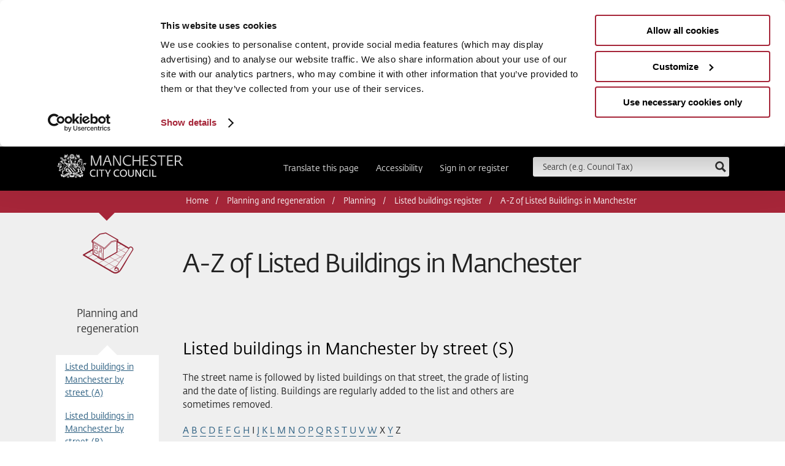

--- FILE ---
content_type: text/html; charset=UTF-8
request_url: https://www.manchester.gov.uk/info/514/listed_buildings_register/1908/a-z_of_listed_buildings_in_manchester/18
body_size: 7004
content:
<!DOCTYPE html>
<!--[if lt IE 7]>      <html   class="no-js lt-ie10 lt-ie9 lt-ie8 lt-ie7"> <![endif]-->
<!--[if IE 7]>         <html   class="no-js lt-ie10 lt-ie9 lt-ie8"> <![endif]-->
<!--[if IE 8]>         <html   class="no-js lt-ie10 lt-ie9"> <![endif]-->
<!--[if IE 9]>         <html   class="no-js lt-ie10"> <![endif]-->
<!--[if gt IE 9]><!--> <html lang="en"  class="no-js"> <!--<![endif]-->
<head>
	<title>Listed buildings in Manchester by street (S) | A-Z of Listed Buildings in Manchester | Manchester City Council</title>

<!--[if IE]>
    <script src="//www.manchester.gov.uk/site/js/html5shiv.js?v=1.175.3"></script>
<![endif]-->
<!--[if lte IE 7]>
    <script src="//www.manchester.gov.uk/site/js/fontfix.js?v=1.175.3"></script>
<![endif]-->
    <link rel="stylesheet" type="text/css" href="//www.manchester.gov.uk/site/styles/generic/normalize.min.css?v=1.175.3" media="screen" />
    <link rel="stylesheet" type="text/css" href="//www.manchester.gov.uk/site/styles/generic/base.css?v=1.175.3" />
    <link rel="stylesheet" type="text/css" href="/site/custom_scripts/styles/mcc-icons.css?v=1.175.3" media="screen" />
    <link rel="stylesheet" type="text/css" href="//www.manchester.gov.uk/widgets/css/standard_widget_styles.css?1627454602" media="screen" />
    <link rel="apple-touch-icon" href="//www.manchester.gov.uk/site/images/iphone-icon.png" />
    <link rel="Shortcut Icon" type="image/x-icon" href="//www.manchester.gov.uk/site/favicon.ico" />
    <link rel="ToC" href="//www.manchester.gov.uk/site_map" />
	<link rel="search" type="application/opensearchdescription+xml" title="Manchester City Council" href="https://www.manchester.gov.uk/site/scripts/opensearch.php" />
	<meta name="viewport" content="width=device-width, initial-scale=1">

	<meta name="author" content="Manchester City Council" />
	<meta name="generator" content="http://www.jadu.net" />

	<meta property="fb:app_id" content="114334369523"/>
	<meta http-equiv="X-UA-Compatible" content="IE=edge"/>

<script id="Cookiebot" src="https://consent.cookiebot.com/uc.js" data-cbid="cef43416-d135-400a-aaaf-7ca8723cef0b" data-blockingmode="auto" type="text/javascript"></script>

<!-- Google Tag Manager -->
<script>(function(w,d,s,l,i){w[l]=w[l]||[];w[l].push({'gtm.start':
new Date().getTime(),event:'gtm.js'});var f=d.getElementsByTagName(s)[0],
j=d.createElement(s),dl=l!='dataLayer'?'&l='+l:'';j.async=true;j.src=
'https://www.googletagmanager.com/gtm.js?id='+i+dl;f.parentNode.insertBefore(j,f);
})(window,document,'script','dataLayer','GTM-T93H8WKJ');</script>
<!-- End Google Tag Manager -->	<meta name="keywords" content="documents, consultations, policies, information, plans, performance, objectives, facts and figures, strategy, Manchester, UK, England, local authority, council, local government, services, citizen, councillor, community, leisure, tourist, tourism, social services, education, enviroment, fire, emergency planning, road safety, transport, motorways, library, libraries, archive, public record, record office, parish councils, county councillors" />
	<meta name="description" content="Information on listed buildings within manchester" />

	
	<link rel="canonical" href="https://www.manchester.gov.uk/info/514/listed_buildings_register/1908/a-z_of_listed_buildings_in_manchester/18" />
</head>


<body class="with-border">
    <div>

   
	<!-- googleoff: index -->
<div id="wrapper">

<div class="header container">
	<header>
		<a href="https://www.manchester.gov.uk" class="brand">Manchester City Council<span class="visually-hidden"> home page</span></a>
		<a href="https://www.manchester.gov.uk/info/514/listed_buildings_register/1908/a-z_of_listed_buildings_in_manchester/18#main-content" class="away skip-link" tabindex="1">Skip to main content</a>
		<button class="show-search">
			<span class="icon-search"></span>
            <span class="visually-hidden">Search</span>
		</button>
		<form action="https://www.manchester.gov.uk/site_search/results/" method="get" id="search">
			<div>
				<label for="SearchSite">Search this site</label>
				<input type="text" name="q" id="SearchSite" value="" placeholder="Search (e.g. Council Tax)" class="input" onclick="keyUpSearch.clearSearch();" onfocus="keyUpSearch.clearSearch();" />
				<input type="image" class="submit" alt="search" name="search-submit" src="https://www.manchester.gov.uk/site/images/search.png">
			</div>
			<div id="search_results"></div>
		</form>

		<nav aria-label="Header Navigation">
			<ul>
				<li><a href="https://www.manchester.gov.uk/homepage/1021/translate_this_website">Translate this page</a></li>
				<li><a href="https://www.manchester.gov.uk/accessibility/settings">Accessibility</a></li>
							<!--<li><a href="https://www.manchester.gov.uk/youraccount">Sign in</a></li>-->
					<li><a href="https://www.manchester.gov.uk/youraccount">Sign in or register</a></li>
								<!--<li><a href="/site/scripts/home_info.php?homepageID=643">Register</a></li>-->
					</ul>
		</nav>

	</header>
	<div class="clear"></div>
</div>
<!-- googleon: index -->




					<div id="breadcrumb" class="container">
						<section>
						<!-- googleoff:all -->
						<nav aria-label="Breadcrumb">
							<ul><li><a href="https://www.manchester.gov.uk" rel="home">Home</a></li><li><a href="https://www.manchester.gov.uk/info/500207/planning_and_regeneration" >Planning and regeneration</a></li><li><a href="https://www.manchester.gov.uk/info/200074/planning" >Planning</a></li><li><a href="https://www.manchester.gov.uk/info/514/listed_buildings_register" >Listed buildings register</a></li><li><span>A-Z of Listed Buildings in Manchester</span></li></ul>
						</nav>
						<!-- googleon:all -->
						</section>
					</div>


<main id="main-content">
        
<div class="container document" id="content"> 
	<section>
		<h1  class="with-icon" id="column_nav" >
 
				<a class="mcc-icon-planning-and-regeneration mcc-icon-500207" href="https://www.manchester.gov.uk/info/500207/planning_and_regeneration">
					<span>Planning and regeneration</span>
				</a> 
			A-Z of Listed Buildings in Manchester		</h1>
				<div class="aside sidebar arrow-top primary-sidebar">
			
						<nav aria-label="Document Pages">
							<ul>
																<li >
										<a href="https://www.manchester.gov.uk/info/514/listed_buildings_register/1908/a-z_of_listed_buildings_in_manchester">Listed buildings in Manchester by street (A)</a>
									</li>
																<li >
										<a href="https://www.manchester.gov.uk/info/514/listed_buildings_register/1908/a-z_of_listed_buildings_in_manchester/2">Listed buildings in Manchester by street (B)</a>
									</li>
																<li >
										<a href="https://www.manchester.gov.uk/info/514/listed_buildings_register/1908/a-z_of_listed_buildings_in_manchester/3">Listed buildings in Manchester by street (C)</a>
									</li>
																<li >
										<a href="https://www.manchester.gov.uk/info/514/listed_buildings_register/1908/a-z_of_listed_buildings_in_manchester/4">Listed buildings in Manchester by street (D)</a>
									</li>
																<li >
										<a href="https://www.manchester.gov.uk/info/514/listed_buildings_register/1908/a-z_of_listed_buildings_in_manchester/5">Listed buildings in Manchester by street (E)</a>
									</li>
																<li >
										<a href="https://www.manchester.gov.uk/info/514/listed_buildings_register/1908/a-z_of_listed_buildings_in_manchester/6">Listed buildings in Manchester by street (F)</a>
									</li>
																<li >
										<a href="https://www.manchester.gov.uk/info/514/listed_buildings_register/1908/a-z_of_listed_buildings_in_manchester/7">Listed buildings in Manchester by street (G)</a>
									</li>
																<li >
										<a href="https://www.manchester.gov.uk/info/514/listed_buildings_register/1908/a-z_of_listed_buildings_in_manchester/8">Listed buildings in Manchester by street (H)</a>
									</li>
																<li >
										<a href="https://www.manchester.gov.uk/info/514/listed_buildings_register/1908/a-z_of_listed_buildings_in_manchester/9">Listed buildings in Manchester by street (J)</a>
									</li>
																<li >
										<a href="https://www.manchester.gov.uk/info/514/listed_buildings_register/1908/a-z_of_listed_buildings_in_manchester/10">Listed buildings in Manchester by street (K)</a>
									</li>
																<li >
										<a href="https://www.manchester.gov.uk/info/514/listed_buildings_register/1908/a-z_of_listed_buildings_in_manchester/11">Listed buildings in Manchester by street (L)</a>
									</li>
																<li >
										<a href="https://www.manchester.gov.uk/info/514/listed_buildings_register/1908/a-z_of_listed_buildings_in_manchester/12">Listed buildings in Manchester by street (M)</a>
									</li>
																<li >
										<a href="https://www.manchester.gov.uk/info/514/listed_buildings_register/1908/a-z_of_listed_buildings_in_manchester/13">Listed buildings in Manchester by street (N)</a>
									</li>
																<li >
										<a href="https://www.manchester.gov.uk/info/514/listed_buildings_register/1908/a-z_of_listed_buildings_in_manchester/14">Listed buildings in Manchester by street (O)</a>
									</li>
																<li >
										<a href="https://www.manchester.gov.uk/info/514/listed_buildings_register/1908/a-z_of_listed_buildings_in_manchester/15">Listed buildings in Manchester by street (P)</a>
									</li>
																<li >
										<a href="https://www.manchester.gov.uk/info/514/listed_buildings_register/1908/a-z_of_listed_buildings_in_manchester/16">Listed buildings in Manchester by street (Q)</a>
									</li>
																<li >
										<a href="https://www.manchester.gov.uk/info/514/listed_buildings_register/1908/a-z_of_listed_buildings_in_manchester/17">Listed buildings in Manchester by street (R)</a>
									</li>
																<li  class="current" >
										<a href="https://www.manchester.gov.uk/info/514/listed_buildings_register/1908/a-z_of_listed_buildings_in_manchester/18">Listed buildings in Manchester by street (S)</a>
									</li>
																<li >
										<a href="https://www.manchester.gov.uk/info/514/listed_buildings_register/1908/a-z_of_listed_buildings_in_manchester/19">Listed buildings in Manchester by street (T)</a>
									</li>
																<li >
										<a href="https://www.manchester.gov.uk/info/514/listed_buildings_register/1908/a-z_of_listed_buildings_in_manchester/20">Listed buildings in Manchester by street (U)</a>
									</li>
																<li >
										<a href="https://www.manchester.gov.uk/info/514/listed_buildings_register/1908/a-z_of_listed_buildings_in_manchester/21">Listed buildings in Manchester by street (V)</a>
									</li>
																<li >
										<a href="https://www.manchester.gov.uk/info/514/listed_buildings_register/1908/a-z_of_listed_buildings_in_manchester/22">Listed buildings in Manchester by street (W)</a>
									</li>
																<li >
										<a href="https://www.manchester.gov.uk/info/514/listed_buildings_register/1908/a-z_of_listed_buildings_in_manchester/23">Listed buildings in Manchester by street (Y)</a>
									</li>
														</ul>
						</nav>

							</div>
			<article>


				<h2>Listed buildings in Manchester by street (S)</h2>
				<p>The street name is followed by listed buildings on that street, the grade of listing and the date of listing. Buildings are regularly added to the list and others are sometimes removed.</p>

<p><a href="/site/scripts/documents_info.php?documentID=1908" title="A">A</a> <a href="/site/scripts/documents_info.php?documentID=1908&amp;pageNumber=2" title="B">B</a> <a href="/site/scripts/documents_info.php?documentID=1908&amp;pageNumber=3" title="C">C</a> <a href="/site/scripts/documents_info.php?documentID=1908&amp;pageNumber=4" title="D">D</a> <a href="/site/scripts/documents_info.php?documentID=1908&amp;pageNumber=5" title="E">E</a> <a href="/site/scripts/documents_info.php?documentID=1908&amp;pageNumber=6" title="F">F</a> <a href="/site/scripts/documents_info.php?documentID=1908&amp;pageNumber=7" title="G">G</a> <a href="/site/scripts/documents_info.php?documentID=1908&amp;pageNumber=8" title="H">H</a> I <a href="/site/scripts/documents_info.php?documentID=1908&amp;pageNumber=9" title="J">J</a> <a href="/site/scripts/documents_info.php?documentID=1908&amp;pageNumber=10" title="K">K</a> <a href="/site/scripts/documents_info.php?documentID=1908&amp;pageNumber=11" title="L">L</a> <a href="/site/scripts/documents_info.php?documentID=1908&amp;pageNumber=12" title="M">M</a> <a href="/site/scripts/documents_info.php?documentID=1908&amp;pageNumber=13" title="N">N</a> <a href="/site/scripts/documents_info.php?documentID=1908&amp;pageNumber=14" title="O">O</a> <a href="/site/scripts/documents_info.php?documentID=1908&amp;pageNumber=15" title="P">P</a> <a href="/site/scripts/documents_info.php?documentID=1908&amp;pageNumber=16" title="Q">Q</a> <a href="/site/scripts/documents_info.php?documentID=1908&amp;pageNumber=17" title="R">R</a> <a href="/site/scripts/documents_info.php?documentID=1908&amp;pageNumber=18" title="S">S</a> <a href="/site/scripts/documents_info.php?documentID=1908&amp;pageNumber=19" title="T">T</a> <a href="/site/scripts/documents_info.php?documentID=1908&amp;pageNumber=20" title="U">U</a> <a href="/site/scripts/documents_info.php?documentID=1908&amp;pageNumber=21" title="V">V</a> <a href="/site/scripts/documents_info.php?documentID=1908&amp;pageNumber=22" title="W">W</a> X <a href="/site/scripts/documents_info.php?documentID=1908&amp;pageNumber=23" title="Y">Y</a> Z</p>

<h3>Sackville Street</h3>

<ul>
	<li>No.27. Grade II. 18.5.90</li>
	<li>Nos.42 and 44. Grade II. 3.10.74</li>
	<li>No.46. Grade II. 6.6.94</li>
	<li>Institute of Science and Technology (University of Manchester). Grade II. 3.10.74</li>
</ul>

<h3>St Ann&#39;s Street (south side)</h3>

<ul>
	<li>Church of St Ann. Grade I. 25.2.52</li>
	<li>Allen Monument, south of apse at east end of the Church of St Ann. Grade II. 6.6.94</li>
	<li>Boardman Monument, south of apse at east end of the Church of St Ann. Grade II. 6.6.94</li>
	<li>Deacon Monument, north of apse at east end of the Church of St Ann. Grade II. 6.6.94</li>
	<li>Nos.34 and 36. National House. Grade II. 3.10.74</li>
	<li>Nos.28 to 32 (even). Winters Buildings. Grade II. 6.6.94</li>
</ul>

<h3>St Ann&#39;s Street (north side)</h3>

<ul>
	<li>No.25. Former Williams and Glyn&#39;s Bank. Grade II*. 25.2.52</li>
</ul>

<h3>St Ann&#39;s Square (east side)</h3>

<ul>
	<li>Nos.17 to 23 (odd). Mansfield Chambers. Grade II. 3.10.74</li>
</ul>

<h3>St Ann&#39;s Square (west side)</h3>

<ul>
	<li>No.16. Shop. Grade II. 6.6.94</li>
	<li>No.18 &amp; 20. Restaurant. Grade II. 3.10.74</li>
	<li>No.22. Dixon&#39;s shop. Grade II. 6.6.94</li>
</ul>

<h3>St Ann&#39;s Square (in the centre)</h3>

<ul>
	<li>Boer War memorial. Grade II. 3.10.74</li>
	<li>Cobden statue. Grade II. 3.10.74</li>
</ul>

<h3>St Clements Road, Chorlton-cum-Hardy</h3>

<ul>
	<li>Church of St Clement. Grade II. 20.6.88</li>
</ul>

<h3>St John&#39;s Road, Longsight</h3>

<ul>
	<li>Church of St John. Grade II. 3.10.74</li>
</ul>

<h3>St John Street, City (north side)</h3>

<ul>
	<li>K6 telephone kiosk in front of St John Street Chambers. Grade II. 29.10.87</li>
	<li>Nos.8 and 8a. (Formerly listed as 8a, 8 to 22.) Grade II. 25.2.52</li>
	<li>No.10. (Formerly nos.8a, 8 to 22.) Grade II. 25.2.52</li>
	<li>Nos.12 to 16. (Formerly nos.8a, 8 to 22.) Grade II. 25.2.52</li>
	<li>Nos.18 and 20. (Formerly 8a, 8 to 22.) Grade II. 25.2.52</li>
	<li>No.22. (Formerly nos.8a, 8 to 22.) Grade II. 25.2.52</li>
	<li>No.24. Grade II. 3.10.74</li>
	<li>Nos.24a and 26. Grade II. 3.10.74</li>
	<li>No.28. Grade II. 24.7.74</li>
</ul>

<h3>St John Street, City (south side)</h3>

<ul>
	<li>Nos.11 to 17 (odd). (Formerly listed as nos. 11 to 25.) Grade II. 25.2.52</li>
	<li>No.19. (Formerly listed as nos.11 to 25.) Grade II. 25.2.52</li>
	<li>Nos.21 to 25. (Formerly listed as nos.11 to 25.) Grade II. 25.2.52</li>
</ul>

<h3>St Mark&#39;s Lane, Cheetham Hill</h3>

<ul>
	<li>Murray Monument. (Formerly listed as Churchyard monument to the west of the Church of St Mark.) Grade II. 3.10.74</li>
</ul>

<p>St Mary&#39;s Parsonage</p>

<ul>
	<li>No.14. National Buildings. Grade II. 6.6.94</li>
	<li>No.3. (Formerly listed as no.3 Alberton Street.) Grade II. 6.6.94. (Amended 20.1.95.)</li>
</ul>

<h3>St Mary&#39;s Street, Hulme</h3>

<ul>
	<li>Moss Side People&#39;s Centre. (Formerly St Mary&#39;s School.) Grade II. 23.4.81</li>
</ul>

<h3>St Peter&#39;s Square (west side)</h3>

<ul>
	<li>Manchester Central Library. Grade II*. 3.10.74. (Upgraded 6.6.94.)</li>
	<li>Pair of K6 telephone kiosks near Central Library. Grade II. 29.10.87</li>
</ul>

<h3>St Peter&#39;s Square (central)</h3>

<ul>
	<li>War Memorial. (Formerly listed as Cenotaph War Memorial.) Grade II*. 3.9.74</li>
	<li>Memorial Cross. Grade II. 3.9.74</li>
</ul>

<h3>St Werburgh&#39;s Road, Chorlton-cum-Hardy</h3>

<ul>
	<li>Rowthorne House. Grade II. 31.10.89</li>
	<li>Barn 10 metres to the north of Rowthorne House. Grade II. 31.10.89</li>
</ul>

<h3>Shambles Square, City</h3>

<ul>
	<li>Sinclairs Oyster Bar. Grade II. 25.2.52. (Re-erected in Cateaton Street.)</li>
	<li>The Old Wellington Inn. Grade II. 25.2.52. (Re-erected in Cateaton Street.)</li>
</ul>

<h3>Sharp Street, Ancoats</h3>

<ul>
	<li>Sharp Street Ragged School. Grade II. 6.6.94</li>
	<li>Warehouse on west corner of the junction with Simpson Street. Grade II. 6.6.94</li>
</ul>

<h3>Shudehill, City</h3>

<ul>
	<li>No.29. Grade II. 23.1.90</li>
	<li>No.46. Hare and Hounds Public House. Grade II. 10.12.99</li>
</ul>

<h3>Simonsway, Wythenshawe</h3>

<ul>
	<li>William Temple Memorial Church. Grade II. 25.9.98</li>
</ul>

<h3>Slade Lane, Longsight</h3>

<ul>
	<li>Slade Hall. Grade II*. 25.2.52</li>
	<li>Slade Lane Neighbourhood Centre. Grade II. 6.6.94</li>
	<li>Church of St Agnes. Grade II. 6.6.94</li>
</ul>

<h3>Smedley Lane, Cheetham Hill</h3>

<ul>
	<li>Nos.3 to 7 (odd). Temple Bank. Grade II. 3.10.74</li>
	<li>Nos.9 and 11. Grade II. 3.10.74</li>
	<li>Nos.13 and 15. Grade II. 3.10.74</li>
</ul>

<h3>South King Street</h3>

<ul>
	<li>No.41. St James Antiques&#39; shop. Grade II. 3.10.74</li>
</ul>

<h3>Southall Street, Cheetham</h3>

<ul>
	<li>Gatehouse of Strangeways Jail. Grade II. 3.10.74</li>
	<li>Main prison block of Strangeways Jail. Grade II. 3.10.74</li>
	<li>Boys&#39; prison block of Strangeways Jail. Grade II. 3.10.74</li>
	<li>The Tower of Strangeways Jail. Grade II. 3.10.74</li>
</ul>

<h3>Southmill Street</h3>

<ul>
	<li>Nos.1 and 3. Memorial Hall. Formerly listed under Albert Square. Grade II*. 14.2.72. (Upgraded 6.6.94.)</li>
</ul>

<h3>Spectator Street, Beswick and Clayton</h3>

<ul>
	<li>Spectator Mill. Grade II. 6.6.94</li>
</ul>

<h3>Spring Bridge Road, Fallowfield</h3>

<ul>
	<li>William Hulme&#39;s Grammar School. Grade II. 20.6.68</li>
	<li>Railings, two pairs of gate piers and gates to William Hulme&#39;s Grammar School. Grade II. 20.6.88</li>
</ul>

<h3>Spring Gardens (east side)</h3>

<ul>
	<li>No.41. Former Natwest Bank (formerly listed as nos. 41 to 47). Grade II. 3.10.74</li>
	<li>Nos.43 and 45. Former Barclay&#39;s Bank (formerly listed as nos. 41 to 47). Grade II. 3.10.74</li>
	<li>No.47. Former Barclay&#39;s Bank. Grade II. 3.10.74</li>
	<li>No.49. Formerly listed as National Provincial Bank. Grade II. 3.10.74</li>
</ul>

<h3>Spring Gardens (west side)</h3>

<ul>
	<li>Nos.60 and 62. Minster Insurance. Grade II. 6.6.94</li>
</ul>

<h3>Stenner Lane, Didsbury</h3>

<ul>
	<li>Nos.18 and 20. Grade II. 9.1.74</li>
	<li>Church of St James. Grade II*. 25.2.52</li>
	<li>Sundial approx 2m from south wall of Church of St James. Grade II. 6.6.94</li>
	<li>Fletcher Moss Art Gallery. Grade II. 3.10.74</li>
	<li>Entrance gateway of Fletcher Moss Art Gallery. Grade II. 3.10.74</li>
</ul>

<h3>Stockport Road, Ardwick</h3>

<ul>
	<li>Apollo Theatre. Grade II. 6.6.94</li>
</ul>

<h3>Stockport Road, Levenshulme</h3>

<ul>
	<li>Church of St Andrew. Grade II. 3.10.74</li>
	<li>Church of St Peter. Grade II. 6.6.94</li>
</ul>

<h3>Store Street, City</h3>

<ul>
	<li>Store Street Aqueduct. Grade II*. 6.6.94</li>
</ul>

<h3>Styal Road, Sharston</h3>

<ul>
	<li>Chamber Hall. Grade II. 3.10.74</li>
	<li>Chamber Hall barn (approx 5m south of the farmhouse). Grade II. 6.6.94</li>
</ul>

<h3>Sunbank Lane, Ringway</h3>

<ul>
	<li>Yewtree House. Grade II. 17.11.86. (Amended 4.2.87.)</li>
</ul>

<h3>Swan Street, City</h3>

<ul>
	<li>No.29. Grade II. 15.3.89</li>
	<li>Nos.39, 43 and 45. Former Smithfield Market Hall. Grade II. 8.10.73</li>
</ul>

<h3>Swan Street, Ancoats</h3>

<ul>
	<li>Nos.2 and 4. Former Midland Bank. Grade II. 3.10.74</li>
</ul>

<h3>Swinton Grove, Chorlton-on-Medlock</h3>

<ul>
	<li>Nos.2 and 4. Court Nursing Home. (Formerly listed as no.2 - Park House - and no.4 - Graigenrowan House.) Grade II. 18.12.63</li>
</ul>

							</article>

	<!-- Page pagination if there is more than one page -->
	
<div id="feedback">
    <button class="h3 showInfo">Was this page helpful?</button>
	<form action="https://www.manchester.gov.uk/info/514/listed_buildings_register/1908/a-z_of_listed_buildings_in_manchester/18#feedback" method="post">
	    <input type="hidden" name="auth" id="auth" value="40cfaef3c1c33454a5406eee67ca9100d034e8a4" />
		<input type="hidden" name="itemID" value="1908" />
		<input type="hidden" name="contentType" value="document" />
		<input type="hidden" name="pageNumber" value="18" />
		<input type="hidden" name="categoryID" value="514" />
		<div id ="divToHide">
    		<fieldset>
    			<legend class="visually-hidden">Was this page helpful?</legend>
                    <p>Fields marked * cannot be left blank</p>
    					<ul>
    						<li><input type="radio" name="helpful" id="helpful_yes" value="1"  /> <label for="helpful_yes">Yes</label></li>
    						<li>
    							<input type="radio" name="helpful" value="-1" id="helpful_no"  /> <label for="helpful_no">No</label></li>
    					</ul>

    		</fieldset>

            <div class="feedbackField" hidden>
                <label for="doingText" >What were you doing? *</label>
                <input type="text" name="doingText" id="doingText" autocomplete="off" value="">
                <label for="wrongText" >What went wrong? *</label>
                <input type="text" name="wrongText" id="wrongText" autocomplete="off" value="">
                <label for="lookingText" >What were you looking for? *</label>
                <input type="text" name="lookingText" id="lookingText" autocomplete="off" value="">
            </div>

            <div class="siteBetterField">
                            <label for="siteBetter" >How can we make this page better? *</label>
                <textarea class="field" name="siteBetter" id="siteBetter" rows="5" cols="10" required="required"></textarea>
            </div>
            <p class="siteBetterDisclaimer">Feedback submitted to us on this form is monitored but you won’t receive a reply. In an emergency, <a href="/emergency-numbers">visit our emergency contact details page</a>. Please don't include any personal or financial information, for example your National Insurance or credit card numbers.</p>
			<p><input type="submit" name="sendDocFeedback" value="Send" class="button btn primary" /></p>
		</div>
	</form>
</div>

<script src="/site/js/vendor/jquery-1.8.1.min.js" data-cookieconsent="ignore"></script>
<script type="text/javascript" data-cookieconsent="ignore">
    $( function() {
        function showFeedBackElement() {
            if($('input[name="helpful"]:checked').val() == '1') {
                $('.feedbackField').find('input:text').val('');
                $('.feedbackField').slideUp();
                $('.feedbackField :input').removeAttr('required');
            } else {
                $('.feedbackField').slideDown();
                $('.feedbackField :input').attr('required', 'true');
            }
        }

        $(document).ready(function(){
            if($('input[name="helpful"]').is(':checked')) {
                showFeedBackElement();
            }
        });

        $('input[name="helpful"]').on('click', function($this) {
            showFeedBackElement();
        });
    });
</script>
		</section>
	</div>

</main>

	<!-- googleoff: index -->
 <footer class="container">
 	<section>
		<nav class="clearfix" aria-label="Footer">
			<a href="https://www.manchester.gov.uk" class="brand">Manchester City Council<span class="visually-hidden"> home page</span></a>
			<ul class="social">
                <li class="social--update-text">
                    <a href="https://www.manchester.gov.uk/ebulletins">Social media and email updates</a>
                </li>
                <li class="social--email">
                    <a class="social-icon__link" href="https://www.manchester.gov.uk/ebulletins">
                        <img class="social-icon" src="https://www.manchester.gov.uk/site/images/footer-icons/footer-icon-email.svg" alt="Bulletin icon" />
                        <span class="visually-hidden">Sign up for our bulletin</span>
                    </a>
                </li>
                <li >

                    <!--CSS for mobile responsive .SVG X icon: 02/10/23 MT-->
                    <style>
                        @media screen and (max-width: 800px){img#twitter_x{margin-left:5px;}}
                    </style>

                    <a class="social-icon__link" href="https://twitter.com/ManCityCouncil">
                        <img id="twitter_x" style="vertical-align: middle;height:1.25rem;margin-top:.5rem;margin-right:.23rem;" src="https://www.manchester.gov.uk/site/images/footer-icons/footer-icon-twitter.svg" alt="X icon"/>
                        <span class="visually-hidden">Follow us on X</span>
                    </a>
                </li>
                <li >
                    <a class="social-icon__link" href="https://www.facebook.com/mancitycouncil">
                        <img class="social-icon" src="https://www.manchester.gov.uk/site/images/footer-icons/footer-icon-facebook.svg" alt="Facebook icon" />
                        <span class="visually-hidden">Follow us on Facebook</span>
                    </a>
                </li>
                <li >
                    <a class="social-icon__link" href="https://www.linkedin.com/company/manchester-city-council">
                        <img class="social-icon" src="https://www.manchester.gov.uk/site/images/footer-icons/footer-icon-linkedin.svg" alt="Linked In icon" />
                        <span class="visually-hidden">Follow us on Linked In</span>
                    </a>
                </li>
                <li >
                    <a class="social-icon__link" href="https://www.youtube.com/user/ManCityCouncil">
                        <img class="social-icon" src="https://www.manchester.gov.uk/site/images/footer-icons/footer-icon-youtube.svg" alt="YouTube icon" />
                        <span class="visually-hidden">Subscribe to us on YouTube</span>
                    </a>
                </li>
                <li >
                    <a class="social-icon__link" href="https://www.instagram.com/manchestercitycouncil/">
                        <img class="social-icon" src="https://www.manchester.gov.uk/site/images/footer-icons/footer-icon-instagram.svg" alt="Instagram icon" />
                        <span class="visually-hidden">Follow us on Instagram</span>
                    </a>
                </li>
			</ul>
			<ul class="subnav">
				<li><a href="https://www.manchester.gov.uk/contactus">Contact us</a></li>
				<li><a href="https://www.manchester.gov.uk/site_map">Site map</a></li>
				<li><a href="https://www.manchester.gov.uk/emergency-numbers">Emergency contacts</a></li>
				<li><a href="https://www.manchester.gov.uk/terms">Terms &amp; Conditions</a></li>
				<li><a href="https://www.manchester.gov.uk/complaints">Complaints</a></li>
				<li><a href="https://www.manchester.gov.uk/cookies">Privacy &amp; Cookies</a></li>
				<li><a href="https://www.manchester.gov.uk/accessibility">Accessibility Statement</a></li>
			</ul>
			<ul class="subnav">
				<li>&copy; 2026 Manchester City Council</li>
				<li>Powered by <a href="https://jadu.net">Jadu</a></li>
			</ul>
		</nav>
	</section>
 </footer>
</div>
<!-- Global site tag (gtag.js) - Google Analytics 
<script async src="https://www.googletagmanager.com/gtag/js?id=UA-2689131-1"></script>
<script>  window.dataLayer = window.dataLayer || [];  function gtag(){dataLayer.push(arguments);}  gtag('js', new Date());gtag('config', 'UA-2689131-1', { 'anonymize_ip': true }); </script> 


Google tag (gtag.js) NEW
<script async src="https://www.googletagmanager.com/gtag/js?id=G-75Z92G4SRL"></script>
<script>
  window.dataLayer = window.dataLayer || [];
  function gtag(){dataLayer.push(arguments);}
  gtag('js', new Date());

  gtag('config', 'G-75Z92G4SRL');
</script> 
-->

<!-- Google Tag Manager (noscript) -->
<noscript><iframe src="https://www.googletagmanager.com/ns.html?id=GTM-T93H8WKJ"
height="0" width="0" style="display:none;visibility:hidden"></iframe></noscript>
<!-- End Google Tag Manager (noscript) --></div>
    <script src="//ajax.googleapis.com/ajax/libs/jquery/1.8.1/jquery.js"></script>
    <script>window.jQuery || document.write('<script src="//www.manchester.gov.uk/site/js/vendor/jquery-1.8.1.min.js"><\/script>')</script>
    <script src="//www.manchester.gov.uk/site/js/flickity.js?v=1.175.3"></script>

    
    <script src="//www.manchester.gov.uk/site/js/main.js?v=1.175.3"></script>
<!--[if lte IE 8]>
    <script src="//www.manchester.gov.uk/site/js/ie-main.js?v=1.175.3"></script>
<![endif]-->
    <script src="//www.manchester.gov.uk/site/js/horizslider.js?v=1.175.3"></script>

    <script src="//www.manchester.gov.uk/site/js/live_search.js?v=1.175.3"></script>

<script type="text/javascript">
/*<![CDATA[*/
if (typeof(addLoadEvent) !== typeof(Function)) {
    function addLoadEvent(func) {
        var oldonload = window.onload;
        if (typeof window.onload != 'function') {
            window.onload = func;
        } else {
            window.onload = function() {
                oldonload();
                func();
            }
        }
    }
}
addLoadEvent(cookieConsent);
(function() {
var sz = document.createElement('script'); sz.type = 'text/javascript'; sz.async = true;
sz.src = '//uk1.siteimprove.com/js/siteanalyze_469695.js';
var s = document.getElementsByTagName('script')[0]; s.parentNode.insertBefore(sz, s);
})();
/*]]>*/
</script>
</body>
</html>


--- FILE ---
content_type: image/svg+xml
request_url: https://www.manchester.gov.uk/site/images/footer-icons/footer-icon-youtube.svg
body_size: 239
content:
<svg xmlns="http://www.w3.org/2000/svg" width="20" height="20" viewBox="0 0 20 20" preserveAspectRatio="xMinYMid" aria-hidden="true" focusable="false"><path d="M16.57,3.25H3.43A2.79,2.79,0,0,0,.68,6.13v7.76a2.77,2.77,0,0,0,2.75,2.86H16.57a2.77,2.77,0,0,0,2.75-2.86V6.13A2.79,2.79,0,0,0,16.57,3.25Zm-8.48,10V6l5.36,3.64Z" fill-rule="evenodd"/></svg>

--- FILE ---
content_type: application/javascript
request_url: https://www.manchester.gov.uk/site/js/live_search.js?v=1.175.3
body_size: 283
content:
LiveSearch = function () {

  var searchEndpoint;

  var sendSearch = function (searchValues, resultsIdentifier) {

    //  IE-8 polyfill
    if (!Date.now) {
      Date.now = function () {
        return new Date().getTime();
      }
    }

    $.ajax({
      type: "POST",
      url: searchEndpoint,
      data: {searchText: searchValues, nonce: Date.now()}
    }).done(function (msg) {
      $(resultsIdentifier).html(msg);
    });
  }

  var attachEvent = function (identifier, resultsIdentifier, timeout) {
    $(identifier).keyup(function (event) {

      var searchValues = $(identifier).val();

      if (searchValues.length > 2) {
        //  Timeout for typing
        setTimeout(function () {
          if ($(identifier).val() == searchValues) {
            sendSearch(searchValues, resultsIdentifier);
          }
        }, timeout);
      }
      else {
        $(resultsIdentifier).html('');
      }
    });
  }

  var init = function (options) {
    searchEndpoint = options.searchEndpoint;
    attachEvent(options.identifier, options.resultsIdentifier, options.timeout);
  }
  return {
    init: init
  }
};
